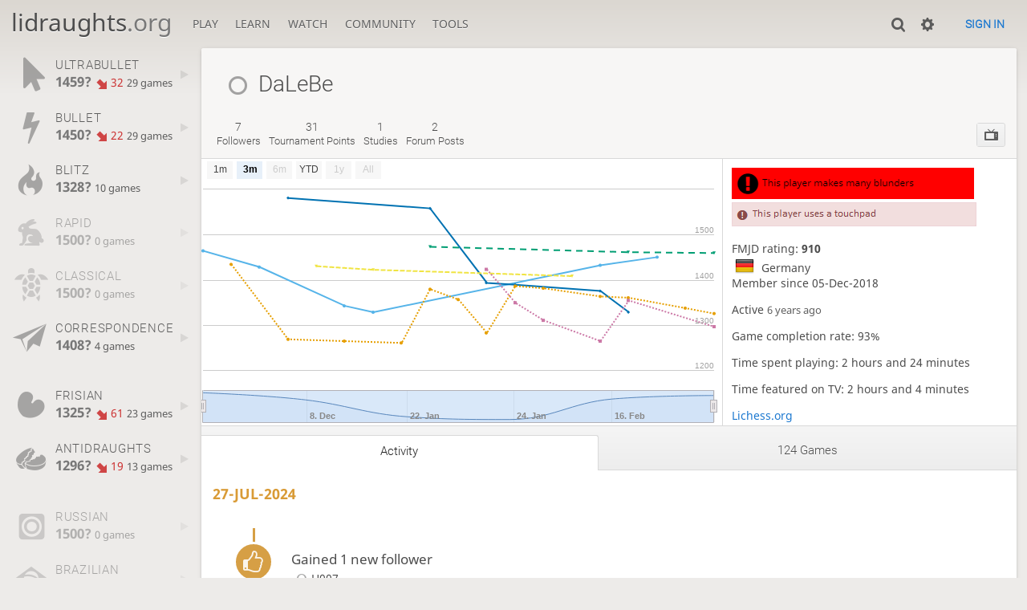

--- FILE ---
content_type: text/html; charset=utf-8
request_url: https://lidraughts.org/@/DaLeBe
body_size: 5605
content:
<!DOCTYPE html><html lang="en-GB"><!-- Lidraughts is open source, a fork of Lichess! See https://github.com/roepstoep/lidraughts --><head><meta charset="utf-8"><meta name="viewport" content="width=device-width,initial-scale=1,viewport-fit=cover"><meta http-equiv="Content-Security-Policy" content="default-src 'self' https://lidraughts.org; connect-src 'self' https://lidraughts.org wss://socket.lidraughts.org:* https://expl.lidraughts.org https://tablebase.lidraughts.org; style-src 'self' 'unsafe-inline' https://lidraughts.org; font-src 'self' lidraughts.org https://fonts.gstatic.com; frame-src 'self' https://lidraughts.org https://www.youtube.com https://player.twitch.tv; worker-src 'self' https://lidraughts.org; img-src data: *; script-src 'nonce-iRCqnd1ahkXimvwqDOFkvIte' 'self' https://lidraughts.org; base-uri 'none';"><meta name="theme-color" content="#dbd7d1"><title>DaLeBe : Activity • lidraughts.org</title><link href="//lidraughts.org/assets/_g8Ub2W/css/site.light.min.css" type="text/css" rel="stylesheet" /><link href="//lidraughts.org/assets/_g8Ub2W/css/user.show.light.min.css" type="text/css" rel="stylesheet" /><link id="piece-sprite" href="//lidraughts.org/assets/_g8Ub2W/piece-css/wide_crown.css" type="text/css" rel="stylesheet" /><meta content="DaLeBe played 124 games since Dec 5, 2018. Current UltraBullet rating: 1459." name="description" /><link rel="icon" type="image/png" href="//lidraughts.org/assets/favicon.512.png" sizes="512x512"><link rel="icon" type="image/png" href="//lidraughts.org/assets/favicon.256.png" sizes="256x256"><link rel="icon" type="image/png" href="//lidraughts.org/assets/favicon.192.png" sizes="192x192"><link rel="icon" type="image/png" href="//lidraughts.org/assets/favicon.128.png" sizes="128x128"><link rel="icon" type="image/png" href="//lidraughts.org/assets/favicon.64.png" sizes="64x64"><link id="favicon" rel="icon" type="image/png" href="//lidraughts.org/assets/images/favicon-32-white.png" sizes="32x32"><meta name="google" content="notranslate"><meta property="og:title" content="DaLeBe (1459)" /><meta property="og:description" content="DaLeBe played 124 games since Dec 5, 2018. Current UltraBullet rating: 1459." /><meta property="og:url" content="https://lidraughts.org/@/DaLeBe" /><meta property="og:type" content="website" /><meta property="og:site_name" content="lidraughts.org" /><meta property="og:image" content="//lidraughts.org/assets/images/lidraughts-tile-wide.png" /><meta name="twitter:card" content="summary" /><meta name="twitter:title" content="DaLeBe (1459)" /><meta name="twitter:description" content="DaLeBe played 124 games since Dec 5, 2018. Current UltraBullet rating: 1459." /><meta name="twitter:image" content="//lidraughts.org/assets/images/lidraughts-tile-wide.png" /><link href="/blog.atom" type="application/atom+xml" rel="alternate" title="Blog" /><link rel="preload" href="//lidraughts.org/assets/_g8Ub2W/font/lidraughts.woff2" as="font" type="font/woff2" crossorigin><link rel="manifest" href="/manifest.json"></head><body class="light maple coords-out coords-out" data-sound-set="standard" data-socket-domain="socket.lidraughts.org" data-asset-url="//lidraughts.org" data-asset-version="g8Ub2W" data-nonce="iRCqnd1ahkXimvwqDOFkvIte" data-theme="light"><form id="blind-mode" action="/toggle-blind-mode" method="POST"><input type="hidden" name="enable" value="1"><input type="hidden" name="redirect" value="/@/DaLeBe"><button type="submit">Accessibility: Enable blind mode</button></form><header id="top"><div class="site-title-nav">
<input type="checkbox" id="tn-tg" class="topnav-toggle fullscreen-toggle" autocomplete="off" aria-label="Navigation">
<label for="tn-tg" class="fullscreen-mask"></label>
<label for="tn-tg" class="hbg"><span class="hbg__in"></span></label><h1 class="site-title"><a href="/">lidraughts<span>.org</span></a></h1><nav id="topnav" class="hover"><section><a href="/"><span class="play">Play</span><span class="home">lidraughts.org</span></a><div role="group"><a href="/?any#hook">Create a game</a><a href="/tournament">Tournaments</a><a href="/simul">Simultaneous exhibitions</a></div></section><section><a href="/training">Learn</a><div role="group"><a href="/training">Puzzles</a><a href="/practice">Practice</a><a href="/training/coordinate">Coordinates</a><a href="/study">Study</a><a href="/variant">Rules &amp; Variants</a></div></section><section><a href="/tv">Watch</a><div role="group"><a href="/tv">Lidraughts TV</a><a href="/games">Current games</a><a href="/streamer">Streamers</a><a href="/broadcast">Broadcasts</a></div></section><section><a href="/player">Community</a><div role="group"><a href="/player">Players</a><a href="/team">Teams</a><a href="/forum">Forum</a><a href="/faq">FAQ</a></div></section><section><a href="/analysis">Tools</a><div role="group"><a href="/analysis">Analysis board</a><a href="/editor">Board editor</a><a href="/paste">Import game</a><a href="/games/search">Advanced search</a></div></section></nav></div><div class="site-buttons"><div id="clinput"><a class="link"><span data-icon="y"></span></a><input spellcheck="false" autocomplete="false" aria-label="Search" placeholder="Search" /></div><div class="dasher"><a class="toggle link anon"><span title="Preferences" data-icon="%"></span></a><div id="dasher_app" class="dropdown" data-playing="false"></div>
</div>
<a href="/login?referrer=/@/DaLeBe" class="signin button button-empty">Sign in</a></div></header><div id="main-wrap" class="is2d"><main class="page-menu" data-username="DaLeBe"><aside class="page-menu__menu"><div class="side sub-ratings"><a data-icon="{" title="Insanely fast games: less than 30 seconds" class="game" href="/@/DaLeBe/perf/ultraBullet"><span><h3>ULTRABULLET</h3><rating><strong>1459?</strong> <bad class="rp">32</bad> <span>29 games</span></rating></span><i data-icon="G"></i></a><a data-icon="T" title="Very fast games: less than 3 minutes" class="game" href="/@/DaLeBe/perf/bullet"><span><h3>BULLET</h3><rating><strong>1450?</strong> <bad class="rp">22</bad> <span>29 games</span></rating></span><i data-icon="G"></i></a><a data-icon=")" title="Fast games: 3 to 8 minutes" class="game" href="/@/DaLeBe/perf/blitz"><span><h3>BLITZ</h3><rating><strong>1328?</strong>  <span>10 games</span></rating></span><i data-icon="G"></i></a><a data-icon="#" title="Rapid games: 8 to 25 minutes" class="empty game" href="/@/DaLeBe/perf/rapid"><span><h3>RAPID</h3><rating><strong>1500?</strong>  <span>0 games</span></rating></span><i data-icon="G"></i></a><a data-icon="+" title="Classical games: 25 minutes and more" class="empty game" href="/@/DaLeBe/perf/classical"><span><h3>CLASSICAL</h3><rating><strong>1500?</strong>  <span>0 games</span></rating></span><i data-icon="G"></i></a><a data-icon=";" title="Correspondence (days per turn)" class="game" href="/@/DaLeBe/perf/correspondence"><span><h3>CORRESPONDENCE</h3><rating><strong>1408?</strong>  <span>4 games</span></rating></span><i data-icon="G"></i></a><br /><a data-icon="'" title="Frisian variant" class="game" href="/@/DaLeBe/perf/frisian"><span><h3>FRISIAN</h3><rating><strong>1325?</strong> <bad class="rp">61</bad> <span>23 games</span></rating></span><i data-icon="G"></i></a><a data-icon="@" title="Antidraughts variant" class="game" href="/@/DaLeBe/perf/antidraughts"><span><h3>ANTIDRAUGHTS</h3><rating><strong>1296?</strong> <bad class="rp">19</bad> <span>13 games</span></rating></span><i data-icon="G"></i></a><br /><a data-icon="" title="Russian draughts" class="empty game" href="/@/DaLeBe/perf/russian"><span><h3>RUSSIAN</h3><rating><strong>1500?</strong>  <span>0 games</span></rating></span><i data-icon="G"></i></a><a data-icon="(" title="Brazilian draughts" class="empty game" href="/@/DaLeBe/perf/brazilian"><span><h3>BRAZILIAN</h3><rating><strong>1500?</strong>  <span>0 games</span></rating></span><i data-icon="G"></i></a><br /><a data-icon="-" title="Training puzzles"><span><h3>TRAINING</h3><rating><strong>1180?</strong> <good class="rp">27</good> <span>90 puzzles</span></rating></span></a></div></aside><div class="page-menu__content box user-show"><div class="box__top user-show__header"><h1 class="user-link offline"><span class="offline user-link" data-href="/@/DaLeBe"><i class="line"></i>DaLeBe</span></h1><div class="trophies"></div></div><div class="user-show__social"><div class="number-menu"><a class="nm-item" href="/@/DaLeBe/followers"><strong>7</strong><br />followers</a><a href="/@/DaLeBe/tournaments/recent" class="nm-item tournament_stats" data-toints="31"><strong>31</strong><br />tournament points</a><a href="/study/by/DaLeBe" class="nm-item"><strong>1</strong><br />studies</a><a class="nm-item" href="/forum/search?text=user%3ADaLeBe"><strong>2</strong><br />forum posts</a></div><div class="user-actions btn-rack"><a class="btn-rack__btn" href="/@/DaLeBe/tv" title="Watch games" data-icon="1"></a></div></div><div class="note-zone"><form method="post" action="/@/DaLeBe/note?note"><textarea name="text" placeholder="Write a note about this user only you and your friends can read"></textarea><button type="submit" class="button">Send</button><input type="hidden" name="mod" value="false" /></form><div>No note yet</div></div><div id="us_profile"><div class="rating-history"><div class="spinner"><svg viewBox="0 0 40 40"><circle cx=20 cy=20 r=18 fill="none"></circle></svg></div></div><div class="profile-side"><div class="user-infos"><p class="bio"><img class="embed" src="https://i.imgur.com/oLyR45t.jpg" alt="https://i.imgur.com/oLyR45t.jpg"/> <img class="embed" src="https://i.imgur.com/nuvVmFL.jpg" alt="https://i.imgur.com/nuvVmFL.jpg"/></p><div class="stats"><div>FMJD rating: <strong>910</strong></div><span class="country"><img class="flag" src="//lidraughts.org/assets/images/flags/DE.png" /> Germany</span><p class="thin">Member since 05-Dec-2018</p><p class="thin">Active <time class="timeago" datetime="2019-04-13T10:53:36.452Z"></time></p><p class="thin">Game completion rate: 93%</p><p>Time spent playing: 2 hours and 24 minutes</p><p>Time featured on TV: 2 hours and 4 minutes</p><div class="social_links col2"><a href="https://lichess.org/" target="_blank" rel="nofollow noopener noreferrer">Lichess.org</a></div><div class="teams col2"><a href="/team/01-frisian">0+1 Frisian</a><a href="/team/7yLxSyKs">Корона</a><a href="/team/alihene2-fanclub">Alihene2 Fanclub</a><a href="/team/andrew-is-a-dirty-flagger">andrew is a dirty flagger</a><a href="/team/antidraughts">Antidraughts</a><a href="/team/any-draught-player">Any Draught Player</a><a href="/team/best-think-lidraughts-teaach-freeeeeeeeeeeeeeeeeeee">Best think - lidraughts teaach, FREEEEEEEEEEEEEEEEEEEe.</a><a href="/team/biggest-lidraughts-team">Biggest Lidraughts Team</a><a href="/team/brazil">BRAZIL</a><a href="/team/correspodence-draughts">Correspondence Draughts</a><a href="/team/correspondence-frisian-league">Correspondence Frisian League</a><a href="/team/deutschsprachige">Deutschsprachige</a><a href="/team/draughts-championships">DRAUGHTS Championships!</a><a href="/team/fire">FIRE</a><a href="/team/francophone">Francophone</a><a href="/team/free-draughts">free-draughts</a><a href="/team/frisian">Frisian</a><a href="/team/georgians">Georgians!!</a><a href="/team/gm-penguingim1-fan-club">GM Penguingim1 Fan Club</a><a href="/team/i-like-cute-anime-girls">I like cute anime girls</a><a href="/team/idiots">Idiots</a><a href="/team/kaashonijn-fan-club">KaasHonijn Fan Club</a><a href="/team/lichess">🤔Lichess!🤔</a><a href="/team/lichess-fan-club">Lichess fan club</a><a href="/team/lichess-players-on-lidraughts">Lichess Players on Lidraughts</a><a href="/team/matthewpro77">MatthewPro77</a><a href="/team/mrcaptain-kristo-fan-club">MrCaptain Kristo Fan Club</a><a href="/team/mysterious_expert">Mysterious_expert</a><a href="/team/people-that-suck-at-lidraughts-like-me">People that suck at lidraughts (like me)</a><a href="/team/people-who-should-not-be-playing-lidraughts-right-now">People who should not be playing lidraughts right now</a><a href="/team/pigeons-is-really-mean">pigeons is really mean</a><a href="/team/professional-frisian-players">Professional Frisian Players</a><a href="/team/racingkingsking-fans">RacingKingsKing fans</a><a href="/team/raphdel2007-fanclub">Raphdel2007 fanclub</a><a href="/team/samoyd-is-nicer-than-pigeons">samoyd is nicer than pigeons</a><a href="/team/team-erinrosen">Team ErinRosen</a><a href="/team/the-originals">The Originals</a><a href="/team/turkiye">Türkiye</a><a href="/team/ultras-and-hyper-for-the-people">Ultras and Hyper FOR THE People</a></div></div></div></div></div><div class="angles number-menu number-menu--tabs menu-box-pop"><a data-tab="activity" class="nm-item to-activity active" href="/@/DaLeBe">Activity</a><a data-tab="games" class="nm-item to-games" href="/@/DaLeBe/all">124 games</a></div><div class="angle-content"><div class="activity"><section><h2><time datetime="2024-07-27T00:00:00.000Z">27-Jul-2024</time></h2><div class="entries"><div class="entry"><i data-icon="h"></i><div>Gained 1 new follower<div class="sub"><a class="offline user-link ulpt" href="/@/H007"><i class="line"></i>H007</a></div></div></div></div></section><section><h2><time datetime="2024-01-08T00:00:00.000Z">08-Jan-2024</time></h2><div class="entries"><div class="entry"><i data-icon="h"></i><div>Gained 1 new follower<div class="sub"><a class="offline user-link ulpt" href="/@/Ndjoldouothierry"><i class="line"></i>Ndjoldouothierry</a></div></div></div></div></section><section><h2><time datetime="2022-08-09T00:00:00.000Z">09-Aug-2022</time></h2><div class="entries"><div class="entry"><i data-icon="h"></i><div>Gained 1 new follower<div class="sub"><a class="offline user-link ulpt" href="/@/littlebeast"><i class="line"></i>littlebeast</a></div></div></div></div></section><section><h2><time datetime="2021-04-29T00:00:00.000Z">29-Apr-2021</time></h2><div class="entries"><div class="entry"><i data-icon="h"></i><div>Gained 1 new follower<div class="sub"><a class="offline user-link ulpt" href="/@/palace"><i class="line"></i>palace</a></div></div></div></div></section><section><h2><time datetime="2021-04-01T00:00:00.000Z">01-Apr-2021</time></h2><div class="entries"><div class="entry"><i data-icon="h"></i><div>Gained 1 new follower<div class="sub"><a class="offline user-link ulpt" href="/@/Shipunov_Vlad"><i class="line"></i>Shipunov_Vlad</a></div></div></div></div></section><section><h2><time datetime="2021-03-10T00:00:00.000Z">10-Mar-2021</time></h2><div class="entries"><div class="entry"><i data-icon="f"></i><div>Joined 1 team<div class="sub"><a href="/team/the-originals" data-icon="f" class="text">The Originals</a></div></div></div></div></section><section><h2><time datetime="2021-01-14T00:00:00.000Z">14-Jan-2021</time></h2><div class="entries"><div class="entry"><i data-icon="h"></i><div>Gained 1 new follower<div class="sub"><a class="offline user-link ulpt" href="/@/Enticingseal"><i class="line"></i>Enticingseal</a></div></div></div></div></section></div></div></div></main></div><a id="reconnecting" class="link text" data-icon="B">Reconnecting</a><script src="//lidraughts.org/assets/_g8Ub2W/javascripts/vendor/draughtsground.min.js"></script><script src="//lidraughts.org/assets/_g8Ub2W/compiled/lidraughts.site.min.js"></script><script src="//lidraughts.org/assets/_g8Ub2W/javascripts/vendor/jquery.infinitescroll.min.js"></script><script src="//lidraughts.org/assets/_g8Ub2W/compiled/user.js"></script><script src="//lidraughts.org/assets/_g8Ub2W/javascripts/chart/ratingHistory.js"></script><script nonce="iRCqnd1ahkXimvwqDOFkvIte">lidraughts.ratingHistoryChart([{"name":"Bullet","points":[[2018,11,5,1464],[2018,11,7,1428],[2019,0,22,1342],[2019,0,23,1328],[2019,1,16,1432],[2019,1,26,1450]]},{"name":"Blitz","points":[[2018,11,8,1581],[2019,0,28,1558],[2019,1,1,1393],[2019,1,2,1389],[2019,1,16,1375],[2019,1,18,1328]]},{"name":"Rapid","points":[]},{"name":"Classical","points":[]},{"name":"Correspondence","points":[[2018,11,9,1430],[2019,0,23,1422],[2019,1,11,1408]]},{"name":"Frisian","points":[[2018,11,6,1434],[2018,11,8,1268],[2019,0,22,1264],[2019,0,25,1260],[2019,0,28,1379],[2019,0,29,1356],[2019,1,1,1282],[2019,1,2,1386],[2019,1,4,1381],[2019,1,16,1363],[2019,1,18,1360],[2019,1,27,1337],[2019,2,5,1325]]},{"name":"Frysk!","points":[]},{"name":"Antidraughts","points":[[2019,1,1,1423],[2019,1,2,1349],[2019,1,4,1310],[2019,1,16,1264],[2019,1,18,1354],[2019,2,5,1296]]},{"name":"Breakthrough","points":[]},{"name":"Russian","points":[]},{"name":"Brazilian","points":[]},{"name":"Training","points":[]},{"name":"Frisian training","points":[]},{"name":"Russian training","points":[]},{"name":"UltraBullet","points":[[2019,0,28,1473],[2019,1,18,1461],[2019,2,5,1459]]}]);</script><script nonce="iRCqnd1ahkXimvwqDOFkvIte">lidraughts.quantity=function(c) {return c == 1 ? 'one' : 'other';};lidraughts.timeagoLocale=function(s,n){return[["just now","right now"],["%s seconds ago","in %s seconds"],["1 minute ago","in 1 minute"],["%s minutes ago","in %s minutes"],["1 hour ago","in 1 hour"],["%s hours ago","in %s hours"],["1 day ago","in 1 day"],["%s days ago","in %s days"],["1 week ago","in 1 week"],["%s weeks ago","in %s weeks"],["1 month ago","in 1 month"],["%s months ago","in %s months"],["1 year ago","in 1 year"],["%s years ago","in %s years"]][n]};</script></body></html>